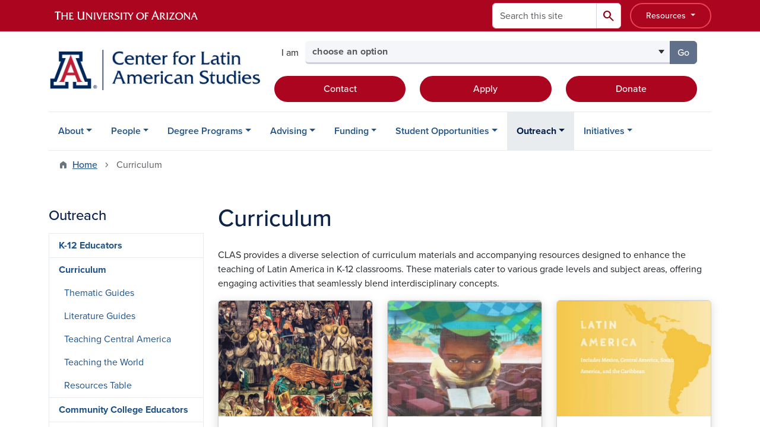

--- FILE ---
content_type: text/html; charset=UTF-8
request_url: https://clas.arizona.edu/curriculum?page=14
body_size: 13363
content:
<!DOCTYPE html>
<html lang="en" dir="ltr" prefix="og: https://ogp.me/ns#" class="sticky-footer">
  <head>
    <meta charset="utf-8" />
<link rel="shortlink" href="https://clas.arizona.edu/" />
<meta property="og:site_name" content="Latin American Studies" />
<meta property="og:url" content="https://clas.arizona.edu/curriculum" />
<meta property="og:title" content="Curriculum" />
<meta name="twitter:card" content="summary" />
<meta name="Generator" content="Arizona Quickstart (https://quickstart.arizona.edu)" />
<meta name="MobileOptimized" content="width" />
<meta name="HandheldFriendly" content="true" />
<meta name="viewport" content="width=device-width, initial-scale=1, shrink-to-fit=no" />
<script type="application/ld+json">{
    "@context": "https://schema.org",
    "@graph": [
        {
            "@type": "CollegeOrUniversity",
            "name": "University of Arizona Latin American Studies",
            "parentOrganization": {
                "@type": "EducationalOrganization",
                "@id": "https://www.arizona.edu/",
                "name": "University of Arizona",
                "url": "https://www.arizona.edu/",
                "sameAs": [
                    "https://www.facebook.com/uarizona",
                    "https://x.com/uarizona",
                    "https://www.instagram.com/uarizona",
                    "https://linkedin.com/edu/university-of-arizona-17783",
                    "https://www.youtube.com/universityofarizona",
                    "https://en.wikipedia.org/wiki/University_of_Arizona"
                ],
                "address": {
                    "@type": "PostalAddress",
                    "streetAddress": "1401 E University Blvd",
                    "addressLocality": "Tucson",
                    "addressRegion": "AZ",
                    "postalCode": "85721",
                    "addressCountry": "US"
                }
            },
            "url": "https://clas.arizona.edu/"
        }
    ]
}</script>
<meta http-equiv="x-ua-compatible" content="ie=edge" />
<link rel="icon" href="/profiles/custom/az_quickstart/themes/custom/az_barrio/favicon.ico" type="image/vnd.microsoft.icon" />

    <title>Curriculum | Latin American Studies</title>
    <link rel="stylesheet" media="all" href="/sites/default/files/css/css_AJ-tv9pDf_4KN_BpkyAafbc_Xa1CzSNs6f903pR6V3M.css?delta=0&amp;language=en&amp;theme=az_barrio&amp;include=[base64]" />
<link rel="stylesheet" media="all" href="/sites/default/files/css/css_hYVjDFH_QtcT_jobk8sHoU4pNaBMn0FOyaf3ajhNA8o.css?delta=1&amp;language=en&amp;theme=az_barrio&amp;include=[base64]" />
<link rel="stylesheet" media="all" href="https://use.typekit.net/emv3zbo.css" />
<link rel="stylesheet" media="all" href="https://fonts.googleapis.com/css2?family=Material+Symbols+Rounded:opsz,wght,FILL,GRAD@24,400,1,0#.css" />
<link rel="stylesheet" media="all" href="https://cdn.digital.arizona.edu/lib/az-icons/1.0.4/az-icons-styles.min.css" />
<link rel="stylesheet" media="all" href="https://cdn.digital.arizona.edu/lib/arizona-bootstrap/5.0.3/css/arizona-bootstrap.min.css" />
<link rel="stylesheet" media="all" href="/sites/default/files/css/css_lEmSemASGmMb6LdZ8KkscTSFe1QnlehX8RI-U8zEKt4.css?delta=6&amp;language=en&amp;theme=az_barrio&amp;include=[base64]" />
<link rel="stylesheet" media="print" href="/sites/default/files/css/css_E_ayVp3b2XUAsCyn8nnKsQ5y1TywojazKc8rxi_8aT8.css?delta=7&amp;language=en&amp;theme=az_barrio&amp;include=[base64]" />

    <script type="application/json" data-drupal-selector="drupal-settings-json">{"path":{"baseUrl":"\/","pathPrefix":"","currentPath":"node\/2131","currentPathIsAdmin":false,"isFront":false,"currentLanguage":"en","currentQuery":{"page":"14"}},"pluralDelimiter":"\u0003","suppressDeprecationErrors":true,"gtag":{"tagId":"G-XXEJT33DKE","consentMode":false,"otherIds":[],"events":[],"additionalConfigInfo":[]},"ajaxPageState":{"libraries":"[base64]","theme":"az_barrio","theme_token":null},"ajaxTrustedUrl":{"\/search\/node":true},"gtm":{"tagId":null,"settings":{"data_layer":"dataLayer","include_classes":false,"allowlist_classes":"","blocklist_classes":"","include_environment":false,"environment_id":"","environment_token":""},"tagIds":["GTM-ML2BZB"]},"data":{"extlink":{"extTarget":true,"extTargetAppendNewWindowDisplay":true,"extTargetAppendNewWindowLabel":"(opens in a new window)","extTargetNoOverride":true,"extNofollow":false,"extTitleNoOverride":false,"extNoreferrer":false,"extFollowNoOverride":false,"extClass":"0","extLabel":"(link is external)","extImgClass":false,"extSubdomains":false,"extExclude":"^(?!(https?:\\\/\\\/)(arizona.box.com|docs.google.com|dropbox.com|www.dropbox.com|emailarizona-my.sharepoint.com|events.trellis.arizona.edu)).*","extInclude":"\/sites\/.+\/files\/.+\\.pdf","extCssExclude":"","extCssInclude":"","extCssExplicit":"","extAlert":false,"extAlertText":"This link will take you to an external web site. We are not responsible for their content.","extHideIcons":false,"mailtoClass":"0","telClass":"","mailtoLabel":"(link sends email)","telLabel":"(link is a phone number)","extUseFontAwesome":false,"extIconPlacement":"append","extPreventOrphan":false,"extFaLinkClasses":"fa fa-external-link","extFaMailtoClasses":"fa fa-envelope-o","extAdditionalLinkClasses":"","extAdditionalMailtoClasses":"","extAdditionalTelClasses":"","extFaTelClasses":"fa fa-phone","allowedDomains":[],"extExcludeNoreferrer":""}},"azSelectMenu":{"ids":{"az-sbs-header-select-menu":"az-sbs-header-select-menu-form"}},"user":{"uid":0,"permissionsHash":"ddbd6e5ca99e3a3427013104bc5f102536fe7468a1ba48955644b3f7b002b867"}}</script>
<script src="/sites/default/files/js/js_65JBnzhYfXvrU_dFVGVU8EZOJW9Qc3Anic6LwtK7Ja8.js?scope=header&amp;delta=0&amp;language=en&amp;theme=az_barrio&amp;include=eJxdjOEOgzAIhF-o2EcytMOmGwXTUuN8-mmcS9wfju_gDrcxYK1ZPW5wbqDTBBFlwQaCi8PfS-hmKiAKUWXiHO04Rq10pIuGzHRFGjFFGwtJ93d0QdWaVZyv3sQakKHZm7MkR6vt-vKP2mfk4YsuqSam0TD5tI9_HvCJ690sH1D1Vdo"></script>
<script src="/modules/contrib/google_tag/js/gtag.js?t9ag72"></script>
<script src="/modules/contrib/google_tag/js/gtm.js?t9ag72"></script>

  </head>
  <body class="layout-one-sidebar layout-sidebar-first page-node-2131 path-node node--type-az-flexible-page">
    <a href="#content" class="visually-hidden-focusable btn btn-dark position-absolute start-50 translate-middle-x z-1 mt-1">
      Skip to main content
    </a>
    <noscript><iframe src="https://www.googletagmanager.com/ns.html?id=GTM-ML2BZB"
                  height="0" width="0" style="display:none;visibility:hidden"></iframe></noscript>

      <div class="dialog-off-canvas-main-canvas" data-off-canvas-main-canvas>
    
<div id="page-wrapper">
  <div id="page">
        <header id="header" class="header" role="banner" aria-label="Site header">
      <div class="arizona-header az-fixed-header-on-mobile bg-red" id="header_arizona">
        <div class="container">
          <div class="row flex-nowrap">
                          <a class="arizona-logo col-auto" href="https://www.arizona.edu" title="The University of Arizona homepage">
                <img class="arizona-line-logo" alt="The University of Arizona Wordmark Line Logo White" src="https://cdn.digital.arizona.edu/logos/v1.0.0/ua_wordmark_line_logo_white_rgb.min.svg" fetchpriority="high" />
              </a>
                                        <section class="ml-auto d-none d-lg-flex d-xl-flex align col-auto region region-header-ua-utilities">
    <div class="search-block-form az-search-block block block-search block-search-form-block" data-drupal-selector="search-block-form" id="block-az-barrio-search" role="search">
  
    
          <div class="content">
      <form block="block-az-barrio-search" action="/search/node" method="get" id="search-block-form" accept-charset="UTF-8" class="search-form search-block-form">
  <div class="input-group">
      <label for="edit-keys" class="visually-hidden">Search</label>
<input title="Enter the terms you wish to search for." data-drupal-selector="edit-keys" type="search" id="edit-keys" name="keys" value="" size="15" maxlength="128" class="form-search form-control rounded-start" placeholder="Search this site" aria-label="Search this site" />


<button data-drupal-selector="edit-submit" type="submit" id="edit-submit" value="Search" class="button js-form-submit form-submit btn"><span class="material-symbols-rounded">search</span></button>




  </div>
</form>


    </div>
  
</div>
<div id="block-sbsglobalheaderresources" class="block-content-basic block block-block-content block-block-content6579b4a7-dbc0-4740-9bd1-606adf7e2b37">
  
    
      <div class="content">
      
            <div class="clearfix text-formatted field field--name-body field--type-text-with-summary field--label-hidden field__item"><div class="clearfix text-formatted field field--name-field-az-full-html field--type-text-long field--label-hidden field__item"><style>
<!--/*--><![CDATA[/* ><!--*/

button.resources-menu {
  height: 43px;
  margin-top: 5px;
  padding: 5px 25px;
}

button.resources-menu:hover,
button.resources-menu:active,
button.resources-menu:focus {
  color: white;
  background-color: #8B0015;
  border-color: #8B0015 !important;
}

/*--><!]]>*/
</style><div class="dropdown">
    <button class="btn btn-block btn-outline-white btn-sm dropdown-toggle resources-menu border-bloom" type="button" id="dropdownResourcesMenu" data-bs-toggle="dropdown" aria-expanded="false">
        Resources
    </button>
    <div class="dropdown-menu" aria-labelledby="dropdownResourcesMenu">
        <a class="dropdown-item" href="https://map.arizona.edu/">Campus Map</a>
        <a class="dropdown-item" href="https://directory.arizona.edu/index">A-Z</a>
        <a class="dropdown-item" href="https://uaccess.arizona.edu/">UAccess</a>
        <a class="dropdown-item" href="https://directory.arizona.edu/phonebook">Directory / Phonebook</a>
        <a class="dropdown-item" href="https://slate.admissions.arizona.edu/account/login">Future Wildcat</a>
        <a class="dropdown-item" href="https://www.arizona.edu/weather">Weather</a>
        <a class="dropdown-item" href="https://news.arizona.edu/">News</a>
        <a class="dropdown-item" href="https://www.arizona.edu/calendars-events">Calendar</a>
    </div>
</div></div></div>
      
    </div>
  </div>

  </section>

                                      <div class="d-lg-none d-flex col-auto px-0">
                                  <button type="button" data-bs-toggle="offcanvas" data-bs-target="#azMobileNav" aria-controls="azMobileNav" class="btn btn-arizona-header" id="jsAzSearch">
                    <span aria-hidden="true" class="icon material-symbols-rounded">search</span>
                    <span class="icon-text">Search</span>
                  </button>
                                                  <button type="button" data-bs-toggle="offcanvas" data-bs-target="#azMobileNav" aria-controls="azMobileNav" class="btn btn-arizona-header">
                    <span aria-hidden="true" class="icon material-symbols-rounded">menu</span>
                    <span class="icon-text">Menu</span>
                  </button>
                                <div class="offcanvas offcanvas-end mw-100 w-100 bg-white d-flex d-lg-none overflow-y-auto" tabindex="-1" id="azMobileNav" aria-label="Mobile navigation">
                  <div class="offcanvas-header sticky-top p-0 mb-2 text-bg-red d-flex justify-content-between align-items-center">
                    <a href="/" class="btn btn-arizona-header">
                      <span aria-hidden="true" class="icon material-symbols-rounded">home</span>
                      <span class="icon-text">Home</span>
                    </a>
                    <button type="button" data-bs-toggle="offcanvas" data-bs-target="#azMobileNav" aria-controls="azMobileNav" class="btn btn-arizona-header">
                      <span aria-hidden="true" class="icon material-symbols-rounded">close</span>
                      <span class="icon-text">Close</span>
                    </button>
                  </div>
                    <section class="region region-navigation-offcanvas">
    <div class="search-block-form text-bg-white mb-1 border-bottom" data-drupal-selector="search-block-form-2" id="block-az-barrio-offcanvas-searchform" role="search">
  
    
      <form block="block-az-barrio-offcanvas-searchform" action="/search/node" method="get" id="search-block-form--2" accept-charset="UTF-8" class="search-form search-block-form">
  <div class="input-group">
      <label for="edit-keys--2" class="visually-hidden">Search</label>
<input title="Enter the terms you wish to search for." data-drupal-selector="edit-keys" type="search" id="edit-keys--2" name="keys" value="" size="15" maxlength="128" class="form-search form-control rounded-start" placeholder="Search this site" aria-label="Search this site" />


<button data-drupal-selector="edit-submit" type="submit" id="edit-submit--2" value="Search" class="button js-form-submit form-submit btn"><span class="material-symbols-rounded">search</span></button>




  </div>
</form>


  </div>
<div id="block-az-barrio-mobilenavblock" class="block block-az-core block-mobile-nav-block">
  
    
      <div class="content">
      <div id="az_mobile_nav_menu"><a href="/az_core/mobile_nav_callback/menu_link_content%3A2a75739a-7e99-4263-b8b4-8942e3eeecb9" class="use-ajax ps-0 pe-3 mb-1 text-azurite az-mobile-nav-back" type="button" data-ajax-http-method="GET"><span class="material-symbols-rounded text-azurite">chevron_left</span>
<span>Back to Outreach</span>
</a><div class="border-bottom"><a href="/curriculum" class="px-3 text-blue az-mobile-nav-root" role="button"><h2 class="h5 my-0">Curriculum</h2>
</a></div>
<ul id="az_mobile_nav_menu_links" class="nav nav-pills flex-column bg-white"><li class="nav-item"><a href="/thematic-guides" class="nav-link ms-3" role="button">Thematic Guides</a></li>
<li class="nav-item"><a href="/literature-guides" class="nav-link ms-3" role="button">Literature Guides</a></li>
<li class="nav-item"><a href="/teaching-central-america" class="nav-link ms-3" role="button">Teaching Central America</a></li>
<li class="nav-item"><a href="/teaching-world" class="nav-link ms-3" role="button">Teaching the World</a></li>
<li class="nav-item"><a href="/resources-table" class="nav-link ms-3" role="button">Resources Table</a></li>
</ul>
</div>

    </div>
  </div>

  </section>

                </div>
              </div>
                      </div>
        </div>
      </div>
      <div id="header_site">
        <div class="container">
          <div class="row">
            <div class="col-12 col-sm-12 col-lg-4">
                <section class="region region-branding">
    <div id="block-az-barrio-branding" class="clearfix block block-system block-system-branding-block">
  
    
        <a href="/" title="Latin American Studies | Home" class="qs-site-logo d-block" rel="home"><img class="img-fluid" fetchpriority="high" src="/sites/default/files/Center%20for%20Latin%20American%20Studies_WEB.png" alt="Latin American Studies | Home" />
</a>
    </div>

  </section>

            </div>
            <div class="col-12 col-sm-12 col-lg-8">
              <div class="row">
                  <section class="col-md region region-header">
    
  </section>

              </div>
                            <div class="row">
                  <section class="row region region-header-2">
    <div id="block-sbsheaderselectmenu" class="mt-3 block block-az-select-menu block-az-select-menusbs-header---select-menu">
  
    
      <div class="content">
      

    <form  id="az-sbs-header-select-menu-form" data-bs-toggle="popover" data-bs-trigger="focus" data-bs-placement="top" data-bs-content="Please make a selection.">
        <div class="input-group az-select-menu-container">
                      <span class="input-group-text border-0 bg-transparent">
              <div class="select-menu-label">I am</div>
            </span>
                    <label class="visually-hidden select-menu-label-sr" for="az-sbs-header-select-menu-select">Select your audience</label>
                                            <select  id="az-sbs-header-select-menu-select" class="form-control select-primary az-select-dropdown form-select rounded-start" aria-invalid="false">
                          <option data-href="">choose an option</option>
                                      <option data-href="/find-your-advisor">a current undergraduate student</option>
                          <option data-href="/ma-latin-american-studies">a prospective graduate student</option>
                          <option data-href="/ba-latin-american-studies">a prospective undergraduate student</option>
                          <option data-href="/support-center">a donor</option>
                        </select >
                        <button  id="az-sbs-header-select-menu-button" class="btn btn-primary js_select_menu_button disabled az-select-button btn-secondary rounded-end" aria-disabled="true" role="button" type="button" tabindex="0">
              Go
              <span class="visually-hidden"> to the page for that group</span>
            </button>
                </div>
    </form>

    
    
    </div>
  </div>
<div id="block-headercta" class="mt-2 block-content-basic block block-block-content block-block-contentaa44bbcc-dd69-4e7c-b609-ec0cf20bfd16">
  
    
      <div class="content">
      
            <div class="clearfix text-formatted field field--name-body field--type-text-with-summary field--label-hidden field__item"><div class="row mt-1 mb-3"><div class="d-grid col-lg-4 col-md-12 col-sm-12 col-12 mt-2"><a class="btn btn-red btn-block" href="/contact-us">Contact</a></div><div class="d-grid col col-lg-4 col-md-12 col-sm-12 col-12 mt-2"><a class="btn btn-red btn-block" href="https://www.arizona.edu/how-apply-ua">Apply</a></div><div class="d-grid col col-lg-4 col-md-12 col-sm-12 col-12 mt-2"><a class="btn btn-red btn-block" href="/support-center">Donate</a></div></div></div>
      
    </div>
  </div>

  </section>

              </div>
                          </div>
          </div>
        </div>
        <div class="container">
                      <div class="row d-none d-lg-flex">
              <div class="col-lg">
                <nav id="navbar-top" class="navbar navbar-expand">
                    <section class="region region-navigation">
          <nav role="navigation" aria-labelledby="block-az-barrio-main-menu-menu" id="block-az-barrio-main-menu" class="block block-menu navigation menu--main">
                      
    <h2 class="visually-hidden" id="block-az-barrio-main-menu-menu">Main navigation</h2>
    

              
              <ul id="block-az-barrio-main-menu" block="block-az-barrio-main-menu" class="clearfix navbar-nav flex-lg-row">
                          <li class="nav-item menu-item--expanded dropdown nav-item nav-item-parent keep-open">
                            	    <button class="nav-item menu-item--expanded dropdown nav-item nav-item-parent keep-open nav-link dropdown-toggle" data-bs-toggle="dropdown" aria-expanded="false" aria-haspopup="true" data-bs-display="static">About</button>
                                  <div class="dropdown-menu">
                                                  <a href="/about" class="dropdown-item" data-drupal-link-system-path="node/209">About the Center</a>
                                                                    <a href="/calendar" title="" class="dropdown-item" data-drupal-link-system-path="calendar">Event Calendar</a>
                                                                    <a href="/news" title="" class="dropdown-item" data-drupal-link-system-path="news">News</a>
                                                                    <a href="/support-center" class="dropdown-item" data-drupal-link-system-path="node/213">Support the Center</a>
                                                                    <a href="/business-center" class="dropdown-item" data-drupal-link-system-path="node/232">Business Center</a>
                                </div>
      
                          </li>
                                  <li class="nav-item menu-item--expanded dropdown nav-item nav-item-parent keep-open">
                            	    <button class="nav-item menu-item--expanded dropdown nav-item nav-item-parent keep-open nav-link dropdown-toggle" data-bs-toggle="dropdown" aria-expanded="false" aria-haspopup="true" data-bs-display="static">People</button>
                                  <div class="dropdown-menu">
                                                  <a href="/departmental-faculty" class="dropdown-item" data-drupal-link-system-path="node/206">Departmental Faculty</a>
                                                                    <a href="/faculty/affiliate" class="dropdown-item" data-drupal-link-system-path="node/210">Affiliate Faculty</a>
                                                                    <a href="/graduate-students" class="dropdown-item" data-drupal-link-system-path="node/244">Graduate Students</a>
                                                                    <a href="/administrative-staff" class="dropdown-item" data-drupal-link-system-path="node/207">Administrative Staff</a>
                                                                    <a href="/alumni" class="dropdown-item" data-drupal-link-system-path="node/246">Alumni</a>
                                </div>
      
                          </li>
                                  <li class="nav-item menu-item--expanded dropdown nav-item nav-item-parent keep-open">
                            	    <button class="nav-item menu-item--expanded dropdown nav-item nav-item-parent keep-open nav-link dropdown-toggle" data-bs-toggle="dropdown" aria-expanded="false" aria-haspopup="true" data-bs-display="static">Degree Programs</button>
                                  <div class="dropdown-menu">
                                                  <a href="/declare" class="dropdown-item" data-drupal-link-system-path="node/746">Declare Major or Minor</a>
                                                                    <a href="/ba-latin-american-studies" class="dropdown-item" data-drupal-link-system-path="node/203">B.A. Latin American Studies</a>
                                                                    <a href="/minor-latin-american-studies" class="dropdown-item" data-drupal-link-system-path="node/217">Minor in Latin American Studies</a>
                                                                    <a href="/ma-latin-american-studies" class="dropdown-item" data-drupal-link-system-path="node/218">M.A. Latin American Studies</a>
                                                                    <a href="/dual-degree-programs" class="dropdown-item" data-drupal-link-system-path="node/221">Dual Degree Programs</a>
                                                                    <a href="/phd-minor-latin-american-studies" class="dropdown-item" data-drupal-link-system-path="node/2172">PhD Minor in Latin American Studies</a>
                                                                    <a href="/central-american-studies-certificate" class="dropdown-item" data-drupal-link-system-path="node/249">Central American Studies Certificate</a>
                                </div>
      
                          </li>
                                  <li class="nav-item menu-item--expanded dropdown nav-item nav-item-parent keep-open">
                            	    <button class="nav-item menu-item--expanded dropdown nav-item nav-item-parent keep-open nav-link dropdown-toggle" data-bs-toggle="dropdown" aria-expanded="false" aria-haspopup="true" data-bs-display="static">Advising</button>
                                  <div class="dropdown-menu">
                                                  <a href="/find-your-advisor" class="dropdown-item" data-drupal-link-system-path="node/205">Find Your Advisor</a>
                                                                    <a href="/upcoming-courses" class="dropdown-item" data-drupal-link-system-path="node/208">Upcoming Courses</a>
                                </div>
      
                          </li>
                                  <li class="nav-item menu-item--expanded dropdown nav-item nav-item-parent keep-open">
                            	    <button class="nav-item menu-item--expanded dropdown nav-item nav-item-parent keep-open nav-link dropdown-toggle" data-bs-toggle="dropdown" aria-expanded="false" aria-haspopup="true" data-bs-display="static">Funding</button>
                                  <div class="dropdown-menu">
                                                  <a href="/funding-overview" class="dropdown-item" data-drupal-link-system-path="node/2121">Overview</a>
                                                                    <a href="/faculty-funding" class="dropdown-item" data-drupal-link-system-path="node/2124">Faculty Funding</a>
                                                                    <a href="/student-funding" class="dropdown-item" data-drupal-link-system-path="node/2125">Student Funding</a>
                                                                    <a href="/event-funding" class="dropdown-item" data-drupal-link-system-path="node/228">Event Funding</a>
                                                                    <a href="/expectations-acknowledgement" class="dropdown-item" data-drupal-link-system-path="node/2127">Expectations for Acknowledgement</a>
                                </div>
      
                          </li>
                                  <li class="nav-item menu-item--expanded dropdown nav-item nav-item-parent keep-open">
                            	    <button class="nav-item menu-item--expanded dropdown nav-item nav-item-parent keep-open nav-link dropdown-toggle" data-bs-toggle="dropdown" aria-expanded="false" aria-haspopup="true" data-bs-display="static">Student Opportunities</button>
                                  <div class="dropdown-menu">
                                                  <a href="/study-abroad" class="dropdown-item" data-drupal-link-system-path="node/211">Study Abroad</a>
                                                                    <a href="/internships" class="dropdown-item" data-drupal-link-system-path="node/214">Internships</a>
                                                                    <a href="/lasso" class="dropdown-item" data-drupal-link-system-path="node/243">Latin American Studies Student Organization</a>
                                                                    <a href="/node/629" class="dropdown-item" data-drupal-link-system-path="node/629">Arizona Latin American Studies Symposium (ALASS)</a>
                                </div>
      
                          </li>
                                  <li class="nav-item menu-item--expanded active dropdown nav-item nav-item-parent keep-open">
                            	    <button class="nav-item menu-item--expanded active dropdown nav-item nav-item-parent keep-open nav-link dropdown-toggle" data-bs-toggle="dropdown" aria-expanded="false" aria-haspopup="true" data-bs-display="static">Outreach</button>
                                              <div class="dropdown-menu">
                                                  <a href="/k-12-educators" class="dropdown-item" data-drupal-link-system-path="node/2128">K-12 Educators</a>
                                                                    <a href="/curriculum" class="dropdown-item active" data-drupal-link-system-path="node/2131">Curriculum</a>
                                                                    <a href="/community-college-educators" class="dropdown-item" data-drupal-link-system-path="node/2137">Community College Educators</a>
                                                                    <a href="/local-lending-resources" class="dropdown-item" data-drupal-link-system-path="node/2132">Local Lending Resources</a>
                                </div>
      
                          </li>
                                  <li class="nav-item menu-item--expanded dropdown nav-item nav-item-parent keep-open">
                            	    <button class="nav-item menu-item--expanded dropdown nav-item nav-item-parent keep-open nav-link dropdown-toggle" data-bs-toggle="dropdown" aria-expanded="false" aria-haspopup="true" data-bs-display="static">Initiatives</button>
                                  <div class="dropdown-menu">
                                                  <a href="/brazil-studies-network" class="dropdown-item" data-drupal-link-system-path="node/234">Brazil Studies Network</a>
                                                                    <a href="https://sbsmexicoinitiatives.arizona.edu/" title="" class="dropdown-item">SBS Mexico Initiatives</a>
                                                                    <a href="/susi" class="dropdown-item" data-drupal-link-system-path="node/230">Study of the United States Institute</a>
                                                                    <a href="/virtual-dialogues" class="dropdown-item" data-drupal-link-system-path="node/231">Virtual Dialogues</a>
                                </div>
      
                          </li>
                      </ul>
      


      </nav>

  </section>

                </nav>
              </div>
            </div>
                                <div class="row">
                <section class="col-md region region-help">
    <div data-drupal-messages-fallback class="hidden"></div>

  </section>

            </div>
                  </div>
      </div>
    </header>

    <div id="main-wrapper" class="layout-main-wrapper clearfix">
        <div id="main">
                              <div class="container">
                                    <div class="row">
                <section class="col-md region region-breadcrumb">
    <div id="block-az-barrio-breadcrumbs" class="block block-system block-system-breadcrumb-block">
  
    
      <div class="content">
      
  <nav role="navigation" aria-label="breadcrumb">
    <ol class="breadcrumb">
                  <li class="breadcrumb-item breadcrumb-item-home">
          <a href="/">Home</a>
        </li>
                        <li class="breadcrumb-item active" aria-current="page">
          Curriculum
        </li>
              </ol>
  </nav>

    </div>
  </div>

  </section>

            </div>
                                  </div>
                    <div class="container">
            <div class="row row-offcanvas row-offcanvas-left clearfix">
              <main class="main-content col col-md-9" id="content" role="main">
                  <section class="region region-content">
    <div id="block-az-barrio-page-title" class="block block-core block-page-title-block">
  
    
      <div class="content">
      
  <h1 class="title"><span class="field field--name-title field--type-string field--label-hidden">Curriculum </span>
</h1>


    </div>
  </div>
<div id="block-az-barrio-content" class="block block-system block-system-main-block">
  
    
      <div class="content">
      

<article class="node node--type-az-flexible-page node--view-mode-full clearfix">
  <header>
    
        
      </header>
  <div class="node__content clearfix">
    


      <div class="field field--name-field-az-main-content field--type-entity-reference-revisions field--label-hidden field__items">
              <div class="field__item">  <div class="mb-0 paragraph paragraph--type--az-text paragraph--view-mode--default">
          
            <div class="clearfix text-formatted field field--name-field-az-text-area field--type-text-long field--label-hidden field__item"><p>CLAS provides a diverse selection of curriculum materials and accompanying resources designed to enhance the teaching of Latin America in K-12 classrooms. These materials cater to various grade levels and subject areas, offering engaging activities that seamlessly blend interdisciplinary concepts.</p></div>
      
      </div>
</div>
              <div class="field__item">  <div class="mb-0 paragraph paragraph--type--az-cards paragraph--view-mode--default">
          
      <div class="content h-100 row d-flex flex-wrap field field--name-field-az-cards field--type-az-card field--label-hidden field__items">
              <div class="col-12 col-md-12 col-lg-4 pb-4 field__item">

<div class="card shadow overflow-hidden card-with-link text-bg-white h-100">
      <div class="position-relative overflow-hidden">
        <img class="card-img-top img-fluid image-style-az-card-image" src="/sites/default/files/styles/az_card_image/public/2023-08/Diego%20Resize.png.webp?itok=76Ht8jBM" width="640" height="480" alt="Diego Rivera Mural" loading="lazy" />



          </div>
        <div class="card-body d-flex flex-column">
              <h3 class="fw-bold mt-0 mb-3 card-title text-start h5">
                      <a href="/thematic-guides" class="text-reset">Thematic Guides</a>
                  </h3>
                          <div class="mt-auto"><a href="/thematic-guides" class="w-100 stretched-link"></a></div>
          </div>
  </div>
</div>
              <div class="col-12 col-md-12 col-lg-4 pb-4 field__item">

<div class="card shadow overflow-hidden card-with-link text-bg-white h-100">
      <div class="position-relative overflow-hidden">
        <img class="card-img-top img-fluid image-style-az-card-image" src="/sites/default/files/styles/az_card_image/public/2023-08/Street-art-Kid-Reading-a-Book-540x228.jpg.webp?itok=gUfwIIy7" width="640" height="480" alt="Mural of child reading a book" loading="lazy" />



          </div>
        <div class="card-body d-flex flex-column">
              <h3 class="fw-bold mt-0 mb-3 card-title text-start h5">
                      <a href="/literature-guides" class="text-reset">Literature Guides</a>
                  </h3>
                          <div class="mt-auto"><a href="/literature-guides" class="w-100 stretched-link"></a></div>
          </div>
  </div>
</div>
              <div class="col-12 col-md-12 col-lg-4 pb-4 field__item">

<div class="card shadow overflow-hidden card-with-link text-bg-white h-100">
      <div class="position-relative overflow-hidden">
        <img class="card-img-top img-fluid image-style-az-card-image" src="/sites/default/files/styles/az_card_image/public/2023-08/Latin%20America-teaching%20the%20world.jpeg.webp?itok=dPae-2M6" width="640" height="480" alt="Latin America overlaid on yellow map" loading="lazy" />



          </div>
        <div class="card-body d-flex flex-column">
              <h3 class="fw-bold mt-0 mb-3 card-title text-start h5">
                      <a href="/teaching-world" class="text-reset">Teaching the World </a>
                  </h3>
                          <div class="mt-auto"><a href="/teaching-world" class="w-100 stretched-link"></a></div>
          </div>
  </div>
</div>
              <div class="col-12 col-md-12 col-lg-4 pb-4 field__item">

<div class="card shadow overflow-hidden card-with-link text-bg-white h-100">
      <div class="position-relative overflow-hidden">
        <img class="card-img-top img-fluid image-style-az-card-image" src="/sites/default/files/styles/az_card_image/public/2023-08/AdobeStock_90206064.jpeg.webp?itok=bWG9-NIF" width="640" height="480" alt="Map of Central America" loading="lazy" />



          </div>
        <div class="card-body d-flex flex-column">
              <h3 class="fw-bold mt-0 mb-3 card-title text-start h5">
                      <a href="/teaching-central-america" class="text-reset">Teaching Central America</a>
                  </h3>
                          <div class="mt-auto"><a href="/teaching-central-america" class="w-100 stretched-link"></a></div>
          </div>
  </div>
</div>
              <div class="col-12 col-md-12 col-lg-4 pb-4 field__item">

<div class="card shadow overflow-hidden card-with-link text-bg-white h-100">
      <div class="position-relative overflow-hidden">
        <img class="card-img-top img-fluid image-style-az-card-image" src="/sites/default/files/styles/az_card_image/public/2023-08/IMG-9111.jpg.webp?itok=1dXZKuej" width="640" height="480" alt="Selection of Available Resources including books and curriculum covers" loading="lazy" />



          </div>
        <div class="card-body d-flex flex-column">
              <h3 class="fw-bold mt-0 mb-3 card-title text-start h5">
                      <a href="/resources-table" class="text-reset">All Resources </a>
                  </h3>
                          <div class="mt-auto"><a href="/resources-table" class="w-100 stretched-link"></a></div>
          </div>
  </div>
</div>
          </div>
  
      </div>
</div>
          </div>
  
  </div>
</article>

    </div>
  </div>
<div id="block-rfislateform" class="block-content-basic block block-block-content block-block-content6817eee6-7aac-4b19-817a-c51777a6e010">
  
    
      <div class="content">
      
    </div>
  </div>

  </section>

              </main>
                                          <div class="sidebar_first sidebar col-md-3 order-first" id="sidebar_first">
                <aside class="section" role="complementary">
                    <section class="region region-sidebar-first">
    <nav role="navigation" aria-labelledby="block-az-barrio-sidebar-menu-menu" id="block-az-barrio-sidebar-menu" class="block block-menu navigation menu--main d-none d-md-block">
          
    <h2 id="block-az-barrio-sidebar-menu-menu" class="h4 mt-md-5">Outreach</h2>
    
  
                      <ul block="block-az-barrio-sidebar-menu" class="clearfix nav flex-column nav-pills text-bg-white">
                    <li class="nav-item menu-item--collapsed">
                <a href="/k-12-educators" class="nav-link nav-link--k-12-educators" data-drupal-link-system-path="node/2128">K-12 Educators</a>
              </li>
                <li class="nav-item menu-item--expanded menu-item--active-trail">
                <a href="/curriculum" class="nav-link nav-link--curriculum" data-drupal-link-system-path="node/2131">Curriculum</a>
                                <ul block="block-az-barrio-sidebar-menu" class="clearfix nav flex-column nav-pills text-bg-white menu">
                    <li class="nav-item">
                <a href="/thematic-guides" class="nav-link nav-link--thematic-guides" data-drupal-link-system-path="node/2133">Thematic Guides</a>
              </li>
                <li class="nav-item">
                <a href="/literature-guides" class="nav-link nav-link--literature-guides" data-drupal-link-system-path="node/2134">Literature Guides</a>
              </li>
                <li class="nav-item">
                <a href="/teaching-central-america" class="nav-link nav-link--teaching-central-america" data-drupal-link-system-path="node/2135">Teaching Central America</a>
              </li>
                <li class="nav-item">
                <a href="/teaching-world" class="nav-link nav-link--teaching-world" data-drupal-link-system-path="node/2136">Teaching the World</a>
              </li>
                <li class="nav-item">
                <a href="/resources-table" class="nav-link nav-link--resources-table" data-drupal-link-system-path="node/745">Resources Table</a>
              </li>
        </ul>
  
              </li>
                <li class="nav-item menu-item--collapsed">
                <a href="/community-college-educators" class="nav-link nav-link--community-college-educators" data-drupal-link-system-path="node/2137">Community College Educators</a>
              </li>
                <li class="nav-item">
                <a href="/local-lending-resources" class="nav-link nav-link--local-lending-resources" data-drupal-link-system-path="node/2132">Local Lending Resources</a>
              </li>
        </ul>
  

  </nav>

  </section>

                </aside>
              </div>
                                                      </div>
          </div>
          
                                                </div>
    </div>

    <footer class="site-footer">
                <div class="text-bg-warm-gray py-5" role="contentinfo">
                    <section>
            <div class="container">
              <div class="row">
                                  <div class="col-12 col-sm-5 col-md-4 col-lg-4 text-center-xs text-sm-start">
                    <div class="row bottom-buffer-30">
                      <div class="col">
                        <a href="https://sbs.arizona.edu" title="Latin American Studies | Home" rel="home" class="qs-site-logo d-block mt-0"><img class="img-fluid" src="/sites/default/files/UA_CSBS_RGB_Alt_0.png" alt="Latin American Studies | Home" />
</a>
                      </div>
                    </div>
                  </div>
                                                  <!-- Force next columns to break to new line at md breakpoint and up -->
                  <div class="w-100 d-block d-sm-none"></div>
                    <section class="col-12 col-sm-7 col-md-8 col-lg-8 region region-footer">
    <div id="block-testfooter" class="block-content-az_flexible_block block block-block-content block-block-content94b86266-55ac-4c01-8251-7b57e24059ca">
  
    
      <div class="content">
      
      <div class="field field--name-field-az-main-content field--type-entity-reference-revisions field--label-hidden field__items">
              <div class="field__item">  <div class="mb-0 paragraph paragraph--type--az-text paragraph--view-mode--default">
          
            <div class="clearfix text-formatted field field--name-field-az-text-area field--type-text-long field--label-hidden field__item"><h5 class="text-align-right"><strong><span class="text-blue">Center for Latin American Studies<br>
P.O. Box 21015813, Marshall Building Suite 280<br>
University of Arizona, Tucson, Arizona 85721</span></strong></h5>

<p class="text-align-right"><a href="/contact-us">Contact Us</a>&nbsp; &nbsp; &nbsp;<a href="mailto:SBS-las@arizona.edu">SBS-las@arizona.edu</a>&nbsp; &nbsp; &nbsp;520-626-7242</p></div>
      
      </div>
</div>
          </div>
  
    </div>
  </div>
      <nav role="navigation" aria-labelledby="block-az-barrio-footer-menu-main-menu" id="block-az-barrio-footer-menu-main" class="block block-menu navigation menu--az-footer-main">
                      
    <h2 class="h6 mt-md-3 text-uppercase visually-hidden" id="block-az-barrio-footer-menu-main-menu">Footer - Main</h2>
    

              
                  <ul block="block-az-barrio-footer-menu-main" class="nav-utility d-flex justify-content-center justify-content-sm-end clearfix nav" data-component-id="bootstrap_barrio:menu">
                    <li class="nav-item">
                <a href="https://talent.arizona.edu" class="bg-transparent nav-link nav-link-https--talentarizonaedu">Employment</a>
              </li>
                <li class="nav-item">
                <a href="http://cirt.arizona.edu" class="bg-transparent nav-link nav-link-http--cirtarizonaedu">Emergency Information</a>
              </li>
                <li class="nav-item">
                <a href="https://www.arizona.edu/nondiscrimination" class="bg-transparent nav-link nav-link-https--wwwarizonaedu-nondiscrimination">Nondiscrimination</a>
              </li>
                <li class="nav-item">
                <a href="https://www.arizona.edu/information-security-privacy" class="bg-transparent nav-link nav-link-https--wwwarizonaedu-information-security-privacy">Information Security &amp; Privacy</a>
              </li>
                <li class="nav-item">
                <a href="https://www.arizona.edu/copyright" class="bg-transparent nav-link nav-link-https--wwwarizonaedu-copyright">Copyright</a>
              </li>
                <li class="nav-item">
                <a href="https://www.arizona.edu/campus-accessibility" class="bg-transparent nav-link nav-link-https--wwwarizonaedu-campus-accessibility">Campus Accessibility</a>
              </li>
                <li class="nav-item">
                <a href="https://www.arizona.edu/contact-us" class="bg-transparent nav-link nav-link-https--wwwarizonaedu-contact-us">Contact Us</a>
              </li>
                <li class="nav-item">
                <a href="https://www.arizona.edu/website-feedback" class="bg-transparent nav-link nav-link-https--wwwarizonaedu-website-feedback">Feedback</a>
              </li>
        </ul>
  



      </nav>

  </section>

                                <div class="col-12">
                  <hr>
                </div>
              </div>
            </div>
          </section>
                              <div id="footer_sub">
            <div class="container">
              <div class="row">
                
              </div>
              <div class="row">
                        <nav role="navigation" aria-labelledby="block-az-barrio-footer-menu-info-menu" id="block-az-barrio-footer-menu-info" class="col-12 col-sm-6 col-md-3 block block-menu navigation menu--az-footer-information-for">
            
    <h2 class="h6 mt-md-3 text-uppercase" id="block-az-barrio-footer-menu-info-menu">Information For</h2>
    

              
                  <ul block="block-az-barrio-footer-menu-info" class="nav flex-column nav-utility clearfix" data-component-id="bootstrap_barrio:menu">
                    <li class="d-flex px-0 mb-1 mb-md-2 nav-item">
                <a href="/find-your-advisor" title="" class="bg-transparent nav-link nav-link--find-your-advisor" data-drupal-link-system-path="node/205">Advising</a>
              </li>
                <li class="d-flex px-0 mb-1 mb-md-2 nav-item">
                <a href="/events/corridos-classroom-k12-educator-workshop" title="" class="bg-transparent nav-link nav-link--events-corridos-classroom-k12-educator-workshop" data-drupal-link-system-path="node/198">Declare Major or Minor</a>
              </li>
                <li class="d-flex px-0 mb-1 mb-md-2 nav-item">
                <a href="/upcoming-courses" title="" class="bg-transparent nav-link nav-link--upcoming-courses" data-drupal-link-system-path="node/208">Upcoming Courses</a>
              </li>
                <li class="d-flex px-0 mb-1 mb-md-2 nav-item">
                <a href="/internships" title="" class="bg-transparent nav-link nav-link--internships" data-drupal-link-system-path="node/214">Internships</a>
              </li>
                <li class="d-flex px-0 mb-1 mb-md-2 nav-item">
                <a href="https://uaccess.arizona.edu/" title="" class="bg-transparent nav-link nav-link-https--uaccessarizonaedu-">UAccess</a>
              </li>
                <li class="d-flex px-0 mb-1 mb-md-2 nav-item">
                <a href="https://d2l.arizona.edu/d2l/loginh/" class="bg-transparent nav-link nav-link-https--d2larizonaedu-d2l-loginh-">Brightspace</a>
              </li>
        </ul>
  



      </nav>
      <nav role="navigation" aria-labelledby="block-az-barrio-footer-menu-topics-menu" id="block-az-barrio-footer-menu-topics" class="col-12 col-sm-6 col-md-5 block block-menu navigation menu--az-footer-topics">
            
    <h2 class="h6 mt-md-3 text-uppercase" id="block-az-barrio-footer-menu-topics-menu">Topics</h2>
    

              
                  <ul block="block-az-barrio-footer-menu-topics" class="split-md-2-col nav flex-column nav-utility clearfix" data-component-id="bootstrap_barrio:menu">
                    <li class="d-flex px-0 mb-1 mb-md-2 nav-item">
                <a href="/ba-latin-american-studies" title="" class="bg-transparent nav-link nav-link--ba-latin-american-studies" data-drupal-link-system-path="node/203">B.A. Latin American Studies</a>
              </li>
                <li class="d-flex px-0 mb-1 mb-md-2 nav-item">
                <a href="/minor-latin-american-studies" title="" class="bg-transparent nav-link nav-link--minor-latin-american-studies" data-drupal-link-system-path="node/217">Minor Latin American Studies</a>
              </li>
                <li class="d-flex px-0 mb-1 mb-md-2 nav-item">
                <a href="/ma-latin-american-studies" title="" class="bg-transparent nav-link nav-link--ma-latin-american-studies" data-drupal-link-system-path="node/218">M.A. Latin American Studies</a>
              </li>
                <li class="d-flex px-0 mb-1 mb-md-2 nav-item">
                <a href="/dual-degree-programs" title="" class="bg-transparent nav-link nav-link--dual-degree-programs" data-drupal-link-system-path="node/221">Dual Degree Programs</a>
              </li>
                <li class="d-flex px-0 mb-1 mb-md-2 nav-item">
                <a href="/tinker" title="" class="bg-transparent nav-link nav-link--tinker" data-drupal-link-system-path="node/226">Tinker Field Research Grant</a>
              </li>
                <li class="d-flex px-0 mb-1 mb-md-2 nav-item">
                <a href="/flas" title="" class="bg-transparent nav-link nav-link--flas" data-drupal-link-system-path="node/216">Foreign Language &amp; Area Studies Fellowships</a>
              </li>
                <li class="d-flex px-0 mb-1 mb-md-2 nav-item">
                <a href="/faculty-funding" class="bg-transparent nav-link nav-link--faculty-funding" data-drupal-link-system-path="node/2124">Faculty Funding</a>
              </li>
        </ul>
  



      </nav>
      <nav role="navigation" aria-labelledby="block-az-barrio-footer-menu-resources-menu" id="block-az-barrio-footer-menu-resources" class="col-12 col-sm-6 col-md-2 block block-menu navigation menu--az-footer-resources">
            
    <h2 class="h6 mt-md-3 text-uppercase" id="block-az-barrio-footer-menu-resources-menu">Resources</h2>
    

              
                  <ul block="block-az-barrio-footer-menu-resources" class="nav flex-column nav-utility clearfix" data-component-id="bootstrap_barrio:menu">
                    <li class="d-flex px-0 mb-1 mb-md-2 nav-item">
                <a href="/business-center" title="" class="bg-transparent nav-link nav-link--business-center" data-drupal-link-system-path="node/232">Business Center</a>
              </li>
                <li class="d-flex px-0 mb-1 mb-md-2 nav-item">
                <a href="https://uarizona.service-now.com/sp" title="" class="bg-transparent nav-link nav-link-https--uarizonaservice-nowcom-sp">Request IT Support (ServiceNow)</a>
              </li>
                <li class="d-flex px-0 mb-1 mb-md-2 nav-item">
                <a href="/administrative-staff" title="" class="bg-transparent nav-link nav-link--administrative-staff" data-drupal-link-system-path="node/207">Administrative Staff</a>
              </li>
                <li class="d-flex px-0 mb-1 mb-md-2 nav-item">
                <a href="/departmental-faculty" title="" class="bg-transparent nav-link nav-link--departmental-faculty" data-drupal-link-system-path="node/206">Faculty Directory</a>
              </li>
        </ul>
  



      </nav>
      <nav role="navigation" aria-labelledby="block-az-barrio-footer-menu-social-media-menu" id="block-az-barrio-footer-menu-social-media" class="col-12 col-sm-6 col-md-2 block block-menu navigation menu--az-footer-social-media">
            
    <h2 class="h6 mt-md-3 text-uppercase" id="block-az-barrio-footer-menu-social-media-menu">Connect</h2>
    

              
                  <ul block="block-az-barrio-footer-menu-social-media" class="nav flex-column nav-utility clearfix" data-component-id="bootstrap_barrio:menu">
                    <li class="d-flex px-0 mb-1 mb-md-2 nav-item">
                <a href="https://www.facebook.com/UAZCLAS/" class="az-icon-facebook az-icon-spacing bg-transparent nav-link az-icon-facebook az-icon-spacing bg-transparent nav-link-https--wwwfacebookcom-uazclas-">Facebook</a>
              </li>
                <li class="d-flex px-0 mb-1 mb-md-2 nav-item">
                <a href="https://twitter.com/UAZ_CLAS" class="az-icon-twitter az-icon-spacing bg-transparent nav-link az-icon-twitter az-icon-spacing bg-transparent nav-link-https--twittercom-uaz-clas">Twitter</a>
              </li>
                <li class="d-flex px-0 mb-1 mb-md-2 nav-item">
                <a href="https://www.instagram.com/uaz_clas/" class="az-icon-instagram az-icon-spacing bg-transparent nav-link az-icon-instagram az-icon-spacing bg-transparent nav-link-https--wwwinstagramcom-uaz-clas-">Instagram</a>
              </li>
                <li class="d-flex px-0 mb-1 mb-md-2 nav-item">
                <a href="https://www.linkedin.com/company/ua-sbs/" class="az-icon-linkedin az-icon-spacing bg-transparent nav-link az-icon-linkedin az-icon-spacing bg-transparent nav-link-https--wwwlinkedincom-company-ua-sbs-">LinkedIn</a>
              </li>
                <li class="d-flex px-0 mb-1 mb-md-2 nav-item">
                <a href="https://www.youtube.com/channel/UCDfpHPYmzjP8injpschGjzw" class="az-icon-youtube az-icon-spacing bg-transparent nav-link az-icon-youtube az-icon-spacing bg-transparent nav-link-https--wwwyoutubecom-channel-ucdfphpymzjp8injpschgjzw">YouTube</a>
              </li>
        </ul>
  



      </nav>
<div id="block-azlogin" class="block-content-basic block block-block-content block-block-content59d3b5fb-d74a-4416-9462-f0cf1df1ab0b">
  
    
      <div class="content">
      
            <div class="clearfix text-formatted field field--name-body field--type-text-with-summary field--label-hidden field__item"><p>You will be redirected to the secure UA WebAuth login page.<br>
<a class="btn btn-red" href="/cas">Log In</a></p></div>
      
    </div>
  </div>


              </div>
              <div class="row">
                <div class="col text-center">
                                    <hr>
                                    <p class="fw-light"><em>We respectfully acknowledge <a href="https://www.arizona.edu/university-arizona-land-acknowledgment">the University of Arizona is on the land and territories of Indigenous peoples</a>. Today, Arizona is home to 22 federally recognized tribes, with Tucson being home to the O’odham and the Yaqui. The university strives to build sustainable relationships with sovereign Native Nations and Indigenous communities through education offerings, partnerships, and community service.</em></p><hr>
                  <p class="small" style="margin-bottom: 0.25rem;"><a href="https://www.arizona.edu/information-security-privacy" target="_blank">University Information Security and Privacy</a></p>
                  
                  <p class="small">&copy; 2026 The Arizona Board of Regents on behalf of <a href="https://www.arizona.edu" target="_blank">The University of Arizona</a>.</p>
                </div>
              </div>
            </div>
          </div>
                  </div>
            </footer>
      </div>
</div>

  </div>

    
    <script src="/core/assets/vendor/jquery/jquery.min.js?v=4.0.0-rc.1"></script>
<script src="/sites/default/files/js/js_2oiLGyCR8vRTBe1KXMWqsmS_KY3QGUoz876d9rHl2q4.js?scope=footer&amp;delta=1&amp;language=en&amp;theme=az_barrio&amp;include=eJxdjOEOgzAIhF-o2EcytMOmGwXTUuN8-mmcS9wfju_gDrcxYK1ZPW5wbqDTBBFlwQaCi8PfS-hmKiAKUWXiHO04Rq10pIuGzHRFGjFFGwtJ93d0QdWaVZyv3sQakKHZm7MkR6vt-vKP2mfk4YsuqSam0TD5tI9_HvCJ690sH1D1Vdo"></script>
<script src="https://cdn.digital.arizona.edu/lib/arizona-bootstrap/5.0.3/js/arizona-bootstrap.bundle.min.js"></script>
<script src="/sites/default/files/js/js_GWNQchL7Ob9WoUu9AWecJYKwONfIM08CDUrv4CZdgTk.js?scope=footer&amp;delta=3&amp;language=en&amp;theme=az_barrio&amp;include=eJxdjOEOgzAIhF-o2EcytMOmGwXTUuN8-mmcS9wfju_gDrcxYK1ZPW5wbqDTBBFlwQaCi8PfS-hmKiAKUWXiHO04Rq10pIuGzHRFGjFFGwtJ93d0QdWaVZyv3sQakKHZm7MkR6vt-vKP2mfk4YsuqSam0TD5tI9_HvCJ690sH1D1Vdo"></script>

  </body>
</html>


--- FILE ---
content_type: text/css
request_url: https://tags.srv.stackadapt.com/sa.css
body_size: -11
content:
:root {
    --sa-uid: '0-5f657d04-318c-533a-4a43-32649b1b8107';
}